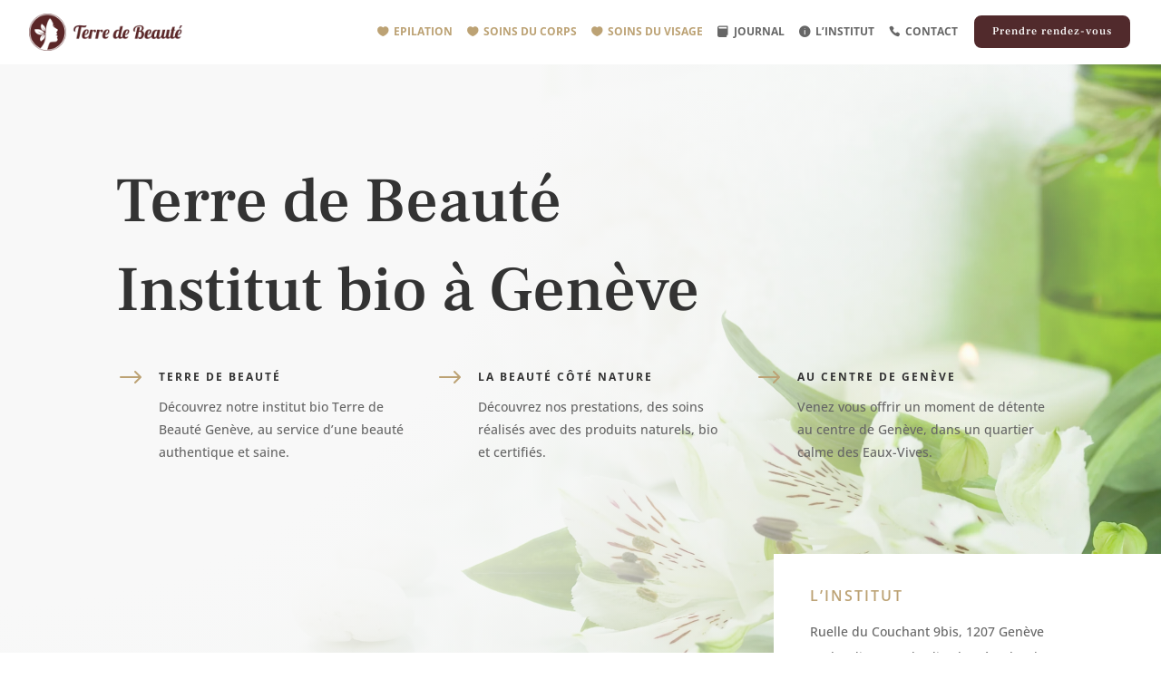

--- FILE ---
content_type: text/css
request_url: https://terredebeautegeneve.ch/wp-content/et-cache/36/et-core-unified-36.min.css?ver=1738922986
body_size: 1330
content:
.single-post p a{color:#bca274}.single-post .wp-block-button a{color:#ffffff}.wp-block-separator{border:0.02rem solid #cdcdcd;margin:3rem 0rem 3.3rem 0rem}body #page-container .et_pb_section .et_pb_code_inner .et_pb_button_1{color:#bca274!important;border-radius:0px;letter-spacing:3px;font-size:11px;font-weight:700!important;text-transform:uppercase!important;background-color:RGBA(0,0,0,0);padding-top:8px!important;padding-right:30px!important;padding-bottom:8px!important;padding-left:30px!important}body #page-container .et_pb_section .et_pb_code_inner .et_pb_button_1:after{font-size:1.6em}body #page-container .et_pb_section .et_pb_code_inner .et_pb_button_1:hover{color:#FFFFFF!important;border-color:RGBA(0,0,0,0)!important;background-image:initial;background-color:#BCA274}#agenda_container{max-width:1030px;max-height:90vh;margin:5vh auto!important}.prestation a,.prestation a:before{color:#bca274!important}#top-menu li>a:before{font-family:'ETMODULES';text-align:center;margin-right:6px;margin-left:-6px;color:rgba(0,0,0,0.6);font-size:1em;transition:all .3s ease}#top-menu li.current-menu-item>a:before{color:#ffd07e!important}.custom-menu-epilation>a:before,.custom-menu-corps>a:before,.custom-menu-visage>a:before{content:'\e089'}.custom-menu-accueil>a:before{content:'\e074'}.custom-menu-journal>a:before{content:'\e086'}.custom-menu-institut>a:before{content:'\e060'}.custom-menu-contact>a:before{content:'\e090'}.et_pb_social_media_follow_network_0_tb_footer a.icon{background-color:#512a2c!important}.custom-blog article{min-height:360px}.grecaptcha-badge{display:none!important;visibility:hidden}.vertical-menu ul.nav{display:flex;flex-direction:column}span.mobile_menu_bar.mobile_menu_bar_toggle{padding:20px}div#et-top-navigation{padding:0px!important}.et_header_style_left #et-top-navigation nav>ul>li>a{padding:33px 0px}#top-menu li.bouton.menu-item a{font-family:'Frank Ruhl Libre',Georgia,"Times New Roman",serif!important;font-weight:700!important;background-color:#512a2c;color:#ffffff;text-transform:none;font-size:.8rem;padding:12px 20px;border-radius:5px;letter-spacing:.1rem}.mobile_menu_bar:before,.mobile_menu_bar:after,#top-menu li.current-menu-ancestor>a,#top-menu li.current-menu-item>a{color:#512a2c}.et_mobile_menu{border-top:3px solid #512a2c}@media (min-width:981px){.et_header_style_left .et-fixed-header #et-top-navigation nav>ul>li>a{padding:20px 0px}.et_header_style_left .et-fixed-header #et-top-navigation nav>ul>li.bouton>a{padding:10px 10px}.button-hide{display:none!important}}@media (max-width:980px){.pricing>div{align-items:center;justify-content:start;display:flex;margin-bottom:10px!important;flex-direction:column}.pricing{flex-direction:column}footer .et_pb_menu .et_pb_menu__menu{display:block}.et_pb_menu--style-left_aligned .et_pb_menu__wrap{justify-content:flex-start}footer .et_mobile_nav_menu{display:none!important}}#main-menu{position:relative;z-index:1000}#vertical_menu .et_pb_menu__menu>nav>ul{display:block!important}#vertical_menu .et_pb_menu__menu>nav>ul>li>a{text-align:center;width:100%;margin-bottom:30px}.et_mobile_nav_menu{display:none!important}.et_pb_menu__menu{display:block!important}body:not(.et-tb) #menu_fullscreen{z-index:999;visibility:hidden;opacity:0;-webkit-transform:translateY(-150vh);-ms-transform:translateY(-150vh);transform:translateY(-150vh);-webkit-transition:all .5s;-o-transition:all .5s;transition:all .5s}body:not(.et-tb) #menu_fullscreen.visible_menu{visibility:visible;opacity:1;-webkit-transform:translateY(0);-ms-transform:translateY(0);transform:translateY(0);-webkit-transition:all .5s;-o-transition:all .5s;transition:all .5s}.no_overflow{overflow:hidden}a#btn_show_menu{font-size:0px;border:0px;background-color:transparent}body #page-container #btn_show_menu:after{opacity:1;margin:0px;font-size:2rem!important;display:block;height:auto;position:relative;line-height:initial!important}#main-menu .et_pb_button_module_wrapper{display:flex!important;align-items:center}#content-mobile-menu{min-height:calc(100vh - 69px);padding:3rem 0rem;display:flex;justify-content:center;align-items:center}#btn_show_menu{display:none}@media only screen and (max-width:1150px){#top-menu{display:none}#btn_show_menu{display:block}}#btn_show_menu:after{color:#512a2c!important}.et_pb_menu--without-logo .et_pb_menu__menu>nav>ul>li{margin-top:0px}#top-menu li a{display:flex;justify-content:center;align-items:center;padding:13px 0px}

--- FILE ---
content_type: text/css
request_url: https://terredebeautegeneve.ch/wp-content/et-cache/36/et-core-unified-tb-29401-tb-29027-deferred-36.min.css?ver=1738922986
body_size: 3677
content:
.et_pb_section_0_tb_header.et_pb_section{padding-top:0px;padding-bottom:0px;background-color:gcid-42f8bab5-be63-4028-a8e2-3a861822db6b!important}.et_pb_row_0_tb_header.et_pb_row{padding-top:15px!important;padding-bottom:15px!important;margin-top:0px!important;margin-bottom:0px!important;padding-top:15px;padding-bottom:15px}.et_pb_row_0_tb_header,body #page-container .et-db #et-boc .et-l .et_pb_row_0_tb_header.et_pb_row,body.et_pb_pagebuilder_layout.single #page-container #et-boc .et-l .et_pb_row_0_tb_header.et_pb_row,body.et_pb_pagebuilder_layout.single.et_full_width_page #page-container #et-boc .et-l .et_pb_row_0_tb_header.et_pb_row{width:95%;max-width:100%}.et_pb_row_0_tb_header{display:flex;align-items:center}.et_pb_column_0_tb_header{margin-bottom:0px;width:auto!important}.et_pb_image_0_tb_header{width:100%;max-width:210px;text-align:left;margin-left:0}.et_pb_column_1_tb_header{display:flex;justify-content:flex-end;width:100%!important}.et_pb_menu_0_tb_header.et_pb_menu{background-color:#ffffff;margin-bottom:0px!important}.et_pb_menu_0_tb_header{margin-right:1rem!important}.et_pb_menu_0_tb_header.et_pb_menu .nav li ul,.et_pb_menu_0_tb_header.et_pb_menu .et_mobile_menu,.et_pb_menu_0_tb_header.et_pb_menu .et_mobile_menu ul{background-color:#ffffff!important}.et_pb_menu_0_tb_header .et_pb_menu_inner_container>.et_pb_menu__logo-wrap,.et_pb_menu_0_tb_header .et_pb_menu__logo-slot,.et_pb_menu_1_tb_header .et_pb_menu_inner_container>.et_pb_menu__logo-wrap,.et_pb_menu_1_tb_header .et_pb_menu__logo-slot{width:auto;max-width:100%}.et_pb_menu_0_tb_header .et_pb_menu_inner_container>.et_pb_menu__logo-wrap .et_pb_menu__logo img,.et_pb_menu_0_tb_header .et_pb_menu__logo-slot .et_pb_menu__logo-wrap img,.et_pb_menu_1_tb_header .et_pb_menu_inner_container>.et_pb_menu__logo-wrap .et_pb_menu__logo img,.et_pb_menu_1_tb_header .et_pb_menu__logo-slot .et_pb_menu__logo-wrap img{height:auto;max-height:none}.et_pb_menu_0_tb_header .mobile_nav .mobile_menu_bar:before,.et_pb_menu_0_tb_header .et_pb_menu__icon.et_pb_menu__search-button,.et_pb_menu_0_tb_header .et_pb_menu__icon.et_pb_menu__close-search-button,.et_pb_menu_0_tb_header .et_pb_menu__icon.et_pb_menu__cart-button,.et_pb_menu_1_tb_header .mobile_nav .mobile_menu_bar:before,.et_pb_menu_1_tb_header .et_pb_menu__icon.et_pb_menu__search-button,.et_pb_menu_1_tb_header .et_pb_menu__icon.et_pb_menu__close-search-button,.et_pb_menu_1_tb_header .et_pb_menu__icon.et_pb_menu__cart-button{color:#7EBEC5}.et_pb_button_0_tb_header_wrapper .et_pb_button_0_tb_header,.et_pb_button_0_tb_header_wrapper .et_pb_button_0_tb_header:hover{padding-top:8px!important;padding-right:20px!important;padding-bottom:8px!important;padding-left:20px!important}.et_pb_button_0_tb_header_wrapper{margin-bottom:0px!important}body #page-container .et_pb_section .et_pb_button_0_tb_header{color:#FFFFFF!important;border-radius:10px;letter-spacing:1px;font-size:12px;font-family:'Frank Ruhl Libre',Georgia,"Times New Roman",serif!important;background-color:#512a2c}body #page-container .et_pb_section .et_pb_button_0_tb_header:after{font-size:1.6em}body.et_button_custom_icon #page-container .et_pb_button_0_tb_header:after{font-size:12px}.et_pb_button_0_tb_header,.et_pb_button_0_tb_header:after,.et_pb_button_1_tb_header,.et_pb_button_1_tb_header:after{transition:all 300ms ease 0ms}body #page-container .et_pb_section .et_pb_button_1_tb_header{color:#FFFFFF!important}body #page-container .et_pb_section .et_pb_button_1_tb_header:hover:after{margin-left:.3em;left:auto;margin-left:.3em;opacity:1}body #page-container .et_pb_section .et_pb_button_1_tb_header:after{color:#FFFFFF;line-height:inherit;font-size:inherit!important;margin-left:-1em;left:auto;font-family:ETmodules!important;font-weight:400!important}.et_pb_section_1_tb_header{min-height:100vh;overflow-y:auto;width:100%;z-index:999;position:fixed!important;top:0px;bottom:auto;left:0px;right:auto}body.logged-in.admin-bar .et_pb_section_1_tb_header{top:calc(0px + 32px)}.et_pb_section_1_tb_header.et_pb_section{background-color:#fff3e0!important}.et_pb_menu_1_tb_header.et_pb_menu ul li a{font-weight:700;text-transform:uppercase;font-size:19px;color:gcid-1c569de3-f1d7-45c8-b1b0-2d217e31156b!important}.et_pb_menu_1_tb_header.et_pb_menu ul li.current-menu-item a{color:#000000!important}.et_pb_menu_1_tb_header.et_pb_menu .nav li ul,.et_pb_menu_1_tb_header.et_pb_menu .et_mobile_menu,.et_pb_menu_1_tb_header.et_pb_menu .et_mobile_menu ul{background-color:RGBA(255,255,255,0)!important}@media only screen and (max-width:980px){.et_pb_image_0_tb_header .et_pb_image_wrap img{width:auto}.et_pb_button_0_tb_header_wrapper{margin-right:1rem!important}body #page-container .et_pb_section .et_pb_button_0_tb_header:after{display:inline-block;opacity:0}body #page-container .et_pb_section .et_pb_button_0_tb_header:hover:after{opacity:1}body #page-container .et_pb_section .et_pb_button_1_tb_header:after{line-height:inherit;font-size:inherit!important;margin-left:-1em;left:auto;display:inline-block;opacity:0;content:attr(data-icon);font-family:ETmodules!important;font-weight:400!important}body #page-container .et_pb_section .et_pb_button_1_tb_header:before{display:none}body #page-container .et_pb_section .et_pb_button_1_tb_header:hover:after{margin-left:.3em;left:auto;margin-left:.3em;opacity:1}}@media only screen and (max-width:767px){.et_pb_image_0_tb_header .et_pb_image_wrap img{width:auto}.et_pb_button_0_tb_header_wrapper{margin-right:1rem!important}body #page-container .et_pb_section .et_pb_button_0_tb_header:after{display:inline-block;opacity:0}body #page-container .et_pb_section .et_pb_button_0_tb_header:hover:after{opacity:1}body #page-container .et_pb_section .et_pb_button_1_tb_header:after{line-height:inherit;font-size:inherit!important;margin-left:-1em;left:auto;display:inline-block;opacity:0;content:attr(data-icon);font-family:ETmodules!important;font-weight:400!important}body #page-container .et_pb_section .et_pb_button_1_tb_header:before{display:none}body #page-container .et_pb_section .et_pb_button_1_tb_header:hover:after{margin-left:.3em;left:auto;margin-left:.3em;opacity:1}}.et_pb_section_0_tb_footer.et_pb_section{background-color:#fff3e0!important}.et_pb_image_0_tb_footer{text-align:left;margin-left:0}ul.et_pb_social_media_follow_0_tb_footer{float:left;margin-right:1rem}.et_pb_blurb_0_tb_footer.et_pb_blurb .et_pb_module_header,.et_pb_blurb_0_tb_footer.et_pb_blurb .et_pb_module_header a,.et_pb_blurb_1_tb_footer.et_pb_blurb .et_pb_module_header,.et_pb_blurb_1_tb_footer.et_pb_blurb .et_pb_module_header a{font-weight:700;text-transform:uppercase;font-size:12px;letter-spacing:2px;line-height:1.8em}.et_pb_blurb_0_tb_footer.et_pb_blurb p,.et_pb_blurb_1_tb_footer.et_pb_blurb p{line-height:1.8em}.et_pb_blurb_0_tb_footer.et_pb_blurb,.et_pb_blurb_1_tb_footer.et_pb_blurb{line-height:1.8em;margin-top:23px!important;margin-bottom:14px!important}.et_pb_blurb_0_tb_footer .et-pb-icon,.et_pb_menu_0_tb_footer .mobile_nav .mobile_menu_bar:before,.et_pb_menu_0_tb_footer .et_pb_menu__icon.et_pb_menu__search-button,.et_pb_menu_0_tb_footer .et_pb_menu__icon.et_pb_menu__close-search-button,.et_pb_menu_0_tb_footer .et_pb_menu__icon.et_pb_menu__cart-button,.et_pb_blurb_1_tb_footer .et-pb-icon,.et_pb_menu_1_tb_footer .mobile_nav .mobile_menu_bar:before,.et_pb_menu_1_tb_footer .et_pb_menu__icon.et_pb_menu__search-button,.et_pb_menu_1_tb_footer .et_pb_menu__icon.et_pb_menu__close-search-button,.et_pb_menu_1_tb_footer .et_pb_menu__icon.et_pb_menu__cart-button{color:#7EBEC5}.et_pb_menu_0_tb_footer.et_pb_menu ul li a,.et_pb_menu_1_tb_footer.et_pb_menu ul li a{font-weight:600;font-size:13px;line-height:1.3em}.et_pb_menu_0_tb_footer.et_pb_menu .nav li ul,.et_pb_menu_0_tb_footer.et_pb_menu .et_mobile_menu,.et_pb_menu_0_tb_footer.et_pb_menu .et_mobile_menu ul,.et_pb_menu_1_tb_footer.et_pb_menu .nav li ul,.et_pb_menu_1_tb_footer.et_pb_menu .et_mobile_menu,.et_pb_menu_1_tb_footer.et_pb_menu .et_mobile_menu ul{background-color:#ffffff!important}.et_pb_menu_0_tb_footer .et_pb_menu_inner_container>.et_pb_menu__logo-wrap,.et_pb_menu_0_tb_footer .et_pb_menu__logo-slot,.et_pb_menu_1_tb_footer .et_pb_menu_inner_container>.et_pb_menu__logo-wrap,.et_pb_menu_1_tb_footer .et_pb_menu__logo-slot{width:auto;max-width:100%}.et_pb_menu_0_tb_footer .et_pb_menu_inner_container>.et_pb_menu__logo-wrap .et_pb_menu__logo img,.et_pb_menu_0_tb_footer .et_pb_menu__logo-slot .et_pb_menu__logo-wrap img,.et_pb_menu_1_tb_footer .et_pb_menu_inner_container>.et_pb_menu__logo-wrap .et_pb_menu__logo img,.et_pb_menu_1_tb_footer .et_pb_menu__logo-slot .et_pb_menu__logo-wrap img{height:auto;max-height:none}.et_pb_social_media_follow_network_0_tb_footer a.icon{background-color:#3b5998!important}@media only screen and (max-width:980px){.et_pb_image_0_tb_footer .et_pb_image_wrap img{width:auto}}@media only screen and (max-width:767px){.et_pb_image_0_tb_footer .et_pb_image_wrap img{width:auto}}div.et_pb_section.et_pb_section_0{background-position:right 0px bottom 0px;background-image:radial-gradient(circle at top left,#f8f8f8 40%,rgba(255,255,255,0) 100%),url(https://terredebeautegeneve.ch/wp-content/uploads/2022/02/terre-de-beaute-geneve-scaled.jpg)!important}.et_pb_section_0.et_pb_section{padding-top:6vw;padding-bottom:0px;margin-top:0px;margin-right:0px;margin-left:0px}.et_pb_text_0 h1{font-family:'Frank Ruhl Libre',Georgia,"Times New Roman",serif;font-size:70px;line-height:1.4em}.et_pb_text_0,.et_pb_text_2{max-width:700px}.et_pb_row_1.et_pb_row{padding-top:0px!important;padding-right:0px!important;padding-bottom:0px!important;padding-left:0px!important;margin-right:auto!important;margin-bottom:100px!important;margin-left:auto!important;padding-top:0;padding-right:0px;padding-bottom:0;padding-left:0px}.et_pb_blurb_0.et_pb_blurb .et_pb_module_header,.et_pb_blurb_0.et_pb_blurb .et_pb_module_header a,.et_pb_blurb_1.et_pb_blurb .et_pb_module_header,.et_pb_blurb_1.et_pb_blurb .et_pb_module_header a,.et_pb_blurb_2.et_pb_blurb .et_pb_module_header,.et_pb_blurb_2.et_pb_blurb .et_pb_module_header a,.et_pb_text_1 h4{font-weight:700;text-transform:uppercase;font-size:12px;letter-spacing:2px;line-height:1.8em}.et_pb_blurb_0.et_pb_blurb p,.et_pb_blurb_1.et_pb_blurb p,.et_pb_blurb_2.et_pb_blurb p,.et_pb_blurb_3.et_pb_blurb p,.et_pb_blurb_4.et_pb_blurb p,.et_pb_blurb_5.et_pb_blurb p{line-height:1.8em}.et_pb_blurb_0.et_pb_blurb,.et_pb_blurb_1.et_pb_blurb,.et_pb_blurb_2.et_pb_blurb{line-height:1.8em;margin-left:0px!important}.et_pb_blurb_0 .et_pb_main_blurb_image .et_pb_only_image_mode_wrap,.et_pb_blurb_0 .et_pb_main_blurb_image .et-pb-icon,.et_pb_blurb_1 .et_pb_main_blurb_image .et_pb_only_image_mode_wrap,.et_pb_blurb_1 .et_pb_main_blurb_image .et-pb-icon,.et_pb_blurb_2 .et_pb_main_blurb_image .et_pb_only_image_mode_wrap,.et_pb_blurb_2 .et_pb_main_blurb_image .et-pb-icon{margin-top:-4px!important}.et_pb_blurb_0,.et_pb_blurb_1,.et_pb_blurb_2{transition:margin 300ms ease 0ms}.et_pb_blurb_0 .et-pb-icon,.et_pb_blurb_1 .et-pb-icon,.et_pb_blurb_2 .et-pb-icon{color:#bca274;font-family:ETmodules!important;font-weight:400!important}.et_pb_column_5{display:flex}.et_pb_button_0_wrapper .et_pb_button_0,.et_pb_button_0_wrapper .et_pb_button_0:hover{padding-top:16px!important;padding-right:60px!important;padding-bottom:16px!important;padding-left:80px!important}.et_pb_button_0_wrapper{margin-top:auto!important;margin-left:auto!important}body #page-container .et_pb_section .et_pb_button_0{color:#FFFFFF!important;border-color:rgba(0,0,0,0);border-radius:0px;letter-spacing:4px;font-size:18px;font-family:'Frank Ruhl Libre',Georgia,"Times New Roman",serif!important;font-weight:700!important;background-color:#512a2c}body #page-container .et_pb_section .et_pb_button_0:after{display:none}body #page-container .et_pb_section .et_pb_button_0:before{content:attr(data-icon);font-family:FontAwesome!important;font-weight:400!important;line-height:inherit;font-size:inherit!important;opacity:1;margin-left:-1.3em;right:auto;display:inline-block;font-family:FontAwesome!important;font-weight:400!important}body #page-container .et_pb_section .et_pb_button_0:hover:before{margin-left:.3em;right:auto;margin-left:-1.3em}.et_pb_button_0:before{margin-left:-1.8em!important}.et_pb_button_0,.et_pb_button_0:after,.et_pb_button_1,.et_pb_button_1:after{transition:all 300ms ease 0ms}.et_pb_text_1{line-height:2em;line-height:2em}.et_pb_text_1.et_pb_text a,.et_pb_text_3.et_pb_text a{color:#bca274!important}.et_pb_text_1 a{font-weight:600;font-size:16px;line-height:2em}.et_pb_section_1{border-color:#ffd07e rgba(0,0,0,0) #ffd07e #ffd07e;border-right-width:3vw;border-left-width:3vw}.et_pb_section_1.et_pb_section{margin-right:5%;margin-bottom:2%;margin-left:5%}.et_pb_image_0 .et_pb_image_wrap img,.et_pb_image_1 .et_pb_image_wrap img,.et_pb_image_2 .et_pb_image_wrap img{max-height:105px;width:auto}.et_pb_image_0{width:100%;max-width:90px;text-align:left;margin-left:0}.et_pb_image_0 .et_pb_image_wrap,.et_pb_image_1 .et_pb_image_wrap,.et_pb_image_2 .et_pb_image_wrap{display:block}.et_pb_blurb_3.et_pb_blurb .et_pb_module_header,.et_pb_blurb_3.et_pb_blurb .et_pb_module_header a,.et_pb_blurb_4.et_pb_blurb .et_pb_module_header,.et_pb_blurb_4.et_pb_blurb .et_pb_module_header a,.et_pb_blurb_5.et_pb_blurb .et_pb_module_header,.et_pb_blurb_5.et_pb_blurb .et_pb_module_header a{font-weight:700;text-transform:uppercase;font-size:12px;letter-spacing:2px;line-height:1.8em;text-align:center}.et_pb_blurb_3.et_pb_blurb,.et_pb_blurb_4.et_pb_blurb,.et_pb_blurb_5.et_pb_blurb{line-height:1.8em;margin-bottom:12px!important}.et_pb_blurb_3 .et-pb-icon,.et_pb_blurb_4 .et-pb-icon,.et_pb_blurb_5 .et-pb-icon{color:#7EBEC5}.et_pb_image_1{width:100%;max-width:104px;text-align:left;margin-left:0}.et_pb_image_2{width:100%;max-width:109px;text-align:left;margin-left:0}.et_pb_section_2.et_pb_section{padding-right:10%;padding-left:10%}.et_pb_row_4{border-width:8px;border-color:rgba(115,39,39,0.06)}.et_pb_row_4.et_pb_row{padding-top:10px!important;padding-right:30px!important;padding-bottom:30px!important;padding-left:30px!important;padding-top:10px;padding-right:30px;padding-bottom:30px;padding-left:30px}.et_pb_row_4,body #page-container .et-db #et-boc .et-l .et_pb_row_4.et_pb_row,body.et_pb_pagebuilder_layout.single #page-container #et-boc .et-l .et_pb_row_4.et_pb_row,body.et_pb_pagebuilder_layout.single.et_full_width_page #page-container #et-boc .et-l .et_pb_row_4.et_pb_row,.et_pb_row_5,body #page-container .et-db #et-boc .et-l .et_pb_row_5.et_pb_row,body.et_pb_pagebuilder_layout.single #page-container #et-boc .et-l .et_pb_row_5.et_pb_row,body.et_pb_pagebuilder_layout.single.et_full_width_page #page-container #et-boc .et-l .et_pb_row_5.et_pb_row{width:100%;max-width:100%}.et_pb_slide_0.et_pb_slide .et_pb_slide_overlay_container,.et_pb_slide_1.et_pb_slide .et_pb_slide_overlay_container,.et_pb_slide_2.et_pb_slide .et_pb_slide_overlay_container{background-color:rgba(0,0,0,0.4)}.et_pb_slide_0,.et_pb_slide_1,.et_pb_slide_2{background-color:#7EBEC5}.et_pb_slider_0.et_pb_slider .et_pb_slide_description .et_pb_slide_title{font-family:'Frank Ruhl Libre',Georgia,"Times New Roman",serif;font-weight:500;text-transform:uppercase;font-size:26px!important;letter-spacing:3px;line-height:1.8em}.et_pb_slider_0.et_pb_slider{line-height:1.8em;border-width:24px;border-color:#ffffff;overflow-x:hidden;overflow-y:hidden}.et_pb_slider_0.et_pb_slider .et_pb_slide_content{font-weight:500;line-height:1.8em}.et_pb_slider_0 .et_pb_slide_description,.et_pb_slider_fullwidth_off.et_pb_slider_0 .et_pb_slide_description{padding-top:20%;padding-bottom:20%}body #page-container .et_pb_section .et_pb_slider_0.et_pb_slider .et_pb_more_button.et_pb_button{color:#ffd07e!important;border-width:0px!important;letter-spacing:2px;font-size:12px;font-weight:700!important;text-transform:uppercase!important;background-color:rgba(0,0,0,0)}body #page-container .et_pb_section .et_pb_slider_0.et_pb_slider .et_pb_more_button.et_pb_button:hover{letter-spacing:2px!important}body #page-container .et_pb_section .et_pb_slider_0.et_pb_slider .et_pb_more_button.et_pb_button:after{font-size:1.6em}body.et_button_custom_icon #page-container .et_pb_slider_0.et_pb_slider .et_pb_more_button.et_pb_button:after{font-size:12px}.et_pb_slider_0.et_pb_slider .et_pb_more_button.et_pb_button{transition:letter-spacing 300ms ease 0ms}.et_pb_section_3.et_pb_section{padding-top:0px;padding-bottom:0px}.et_pb_row_5{background-color:#f7f7f7}.et_pb_row_5.et_pb_row{padding-top:0px!important;padding-bottom:0px!important;padding-top:0px;padding-bottom:0px}.et_pb_divider_0{height:300px}.et_pb_text_2 h2{font-family:'Frank Ruhl Libre',Georgia,"Times New Roman",serif;font-size:48px;line-height:1.4em}.et_pb_divider_1{max-width:100px}.et_pb_divider_1:before{border-top-color:#979797;border-top-width:2px}.et_pb_text_3{line-height:1.8em;font-size:16px;line-height:1.8em;max-width:700px}.et_pb_button_1_wrapper .et_pb_button_1,.et_pb_button_1_wrapper .et_pb_button_1:hover{padding-top:16px!important;padding-right:60px!important;padding-bottom:16px!important;padding-left:60px!important}body #page-container .et_pb_section .et_pb_button_1{border-color:rgba(0,0,0,0);border-radius:0px;letter-spacing:4px;font-size:18px;font-family:'Frank Ruhl Libre',Georgia,"Times New Roman",serif!important;font-weight:700!important;background-color:#512a2c}body #page-container .et_pb_section .et_pb_button_1:hover:after{margin-left:.3em;left:auto;margin-left:.3em}body #page-container .et_pb_section .et_pb_button_1:after{line-height:inherit;font-size:inherit!important;opacity:1;margin-left:.3em;left:auto;font-family:ETmodules!important;font-weight:400!important}.et_pb_button_1{box-shadow:-10px 0px 0px 0px #ffd07e}.et_pb_row_6,body #page-container .et-db #et-boc .et-l .et_pb_row_6.et_pb_row,body.et_pb_pagebuilder_layout.single #page-container #et-boc .et-l .et_pb_row_6.et_pb_row,body.et_pb_pagebuilder_layout.single.et_full_width_page #page-container #et-boc .et-l .et_pb_row_6.et_pb_row{max-width:100%}.dgbc_blog_carousel_0 .dgbc_post_item .content-wrapper h1.dg_bc_title,.dgbc_blog_carousel_0 .dgbc_post_item .content-wrapper h2.dg_bc_title,.dgbc_blog_carousel_0 .dgbc_post_item .content-wrapper h3.dg_bc_title,.dgbc_blog_carousel_0 .dgbc_post_item .content-wrapper h4.dg_bc_title,.dgbc_blog_carousel_0 .dgbc_post_item .content-wrapper h5.dg_bc_title,.dgbc_blog_carousel_0 .dgbc_post_item .content-wrapper h6.dg_bc_title,.dgbc_blog_carousel_0 .dgbc_post_item .content-wrapper h1.dg_bc_title a,.dgbc_blog_carousel_0 .dgbc_post_item .content-wrapper h2.dg_bc_title a,.dgbc_blog_carousel_0 .dgbc_post_item .content-wrapper h3.dg_bc_title a,.dgbc_blog_carousel_0 .dgbc_post_item .content-wrapper h4.dg_bc_title a,.dgbc_blog_carousel_0 .dgbc_post_item .content-wrapper h5.dg_bc_title a,.dgbc_blog_carousel_0 .dgbc_post_item .content-wrapper h6.dg_bc_title a{font-family:'Frank Ruhl Libre',Georgia,"Times New Roman",serif!important;font-size:23px!important}.dgbc_blog_carousel_0 .dgbc_post_item .content-wrapper .post-meta,.dgbc_blog_carousel_0 .dgbc_post_item .content-wrapper .post-meta a{font-family:'Open Sans',Helvetica,Arial,Lucida,sans-serif!important;font-weight:600!important;text-transform:uppercase!important;font-size:10px!important;color:#898989!important}.dgbc_blog_carousel_0 .dgbc_post_item .content-wrapper .post-content{color:#000000!important}.dgbc_blog_carousel_0 .dgbc_post_inner_wrapper{box-shadow:0px 0px 18px 0px rgba(0,0,0,0.07)!important}.dgbc_blog_carousel_0 .dgbc_carousel_wrapper .dgbc_post_inner_wrapper,.dgbc_blog_carousel_0 .dgbc_carousel_wrapper .dgbc_post_inner_wrapper *,.dgbc_blog_carousel_0 .dgbc_carousel_wrapper .dgbc_post_inner_wrapper .dg-post-thumb>a:before,.dgbc_blog_carousel_0 .dgbc_carousel_wrapper .dgbc_post_inner_wrapper .dg-post-thumb>a:after{transition:all 300ms ease 0ms!important}.dgbc_blog_carousel_0 .dgbc_carousel_wrapper.has_overlay .dgbc_post_item .dg-post-thumb>a:before{background-color:#e2e2e2!important}.dgbc_blog_carousel_0 .dgbc_carousel_wrapper.has_overlay .dgbc_post_item .dg-post-thumb>a:after{color:rgba(255,255,255,0)!important}.dgbc_blog_carousel_0 .dgbc_post_item .content-wrapper .post-meta.meta-position-bottom{border-color:transparent!important}.dgbc_blog_carousel_0 .dgbc_post_item .dg-post-thumb span.author,.dgbc_blog_carousel_0 .dgbc_post_item .dg-post-thumb span.published,.dgbc_blog_carousel_0 .dgbc_carousel_wrapper .swiper-button-next,.dgbc_blog_carousel_0 .dgbc_carousel_wrapper .swiper-button-prev{background-color:#ffffff!important}.dgbc_blog_carousel_0 .dgbc_post_item .dg-post-thumb span.published span.month:after,.dgbc_blog_carousel_0 .dgbc_post_item .dg-post-thumb span.published span.day:after{background-color:#333333!important}.dgbc_blog_carousel_0 .dgbc_post_item .content-wrapper{padding-top:7%!important;padding-right:7%!important;padding-bottom:7%!important;padding-left:7%!important}.dgbc_blog_carousel_0.dgbc_blog_carousel .dgbc_carousel_wrapper .swiper-wrapper .dgbc_post_item,.dgbc_blog_carousel_0.dgbc_blog_carousel .dgbc_carousel_wrapper .swiper-wrapper .dgbc_post_inner_wrapper{height:100%}.dgbc_blog_carousel_0.dgbc_blog_carousel .dgbc_carousel_wrapper .swiper-wrapper .dgbc_post_item .content-wrapper{flex-grow:1}.dgbc_blog_carousel_0 .dgbc_post_item .dg_read_more_wrapper .read-more{background-color:rgba(255,255,255,0)!important}.dgbc_blog_carousel_0 .dgbc_post_item .dg_read_more_wrapper{text-align:left}.dgbc_blog_carousel_0 .dgbc_carousel_wrapper .swiper-button-next,.dgbc_blog_carousel_0 .dgbc_carousel_wrapper .swiper-button-prev{font-size:53px;width:53px;height:53px}.dgbc_blog_carousel_0 .dgbc_carousel_wrapper .swiper-button-next:after,.dgbc_blog_carousel_0 .dgbc_carousel_wrapper .swiper-button-prev:after{color:#512a2c!important}.dgbc_blog_carousel_0 .dgbc_carousel_wrapper .swiper-buttton-container{justify-content:flex-start}.dgbc_blog_carousel_0 .dgbc_carousel_wrapper .swiper-button-prev{margin-right:10px}.dgbc_blog_carousel_0 .dgbc_carousel_wrapper .swiper-pagination{text-align:center!important}.dgbc_blog_carousel_0 .dgbc_carousel_wrapper .swiper-pagination .swiper-pagination-bullet{width:8px!important;height:8px!important;background:#e2e2e2!important}.dgbc_blog_carousel_0 .dgbc_carousel_wrapper .swiper-pagination .swiper-pagination-bullet-active.swiper-pagination-bullet{background:#ffd07e!important}.dgbc_blog_carousel_0.dgbc_blog_carousel .dgbc_post_item .dg-post-thumb img,.dgbc_blog_carousel_0.dgbc_blog_carousel .dgbc_post_inner_wrapper{border-style:solid}.dgbc_blog_carousel_0 .dgbc_post_item .dg_read_more_wrapper a{border-style:solid;bor}.et_pb_row_7,body #page-container .et-db #et-boc .et-l .et_pb_row_7.et_pb_row,body.et_pb_pagebuilder_layout.single #page-container #et-boc .et-l .et_pb_row_7.et_pb_row,body.et_pb_pagebuilder_layout.single.et_full_width_page #page-container #et-boc .et-l .et_pb_row_7.et_pb_row{max-width:1280px}.et_pb_image_3,.et_pb_image_4,.et_pb_image_5{text-align:left;margin-left:0}.et_pb_column_6{background-color:#ffffff;padding-top:30px;padding-right:40px;padding-bottom:30px;padding-left:40px}.et_pb_slider .et_pb_slide_0.et_pb_slide .et_pb_slide_description .et_pb_slide_title,.et_pb_slider .et_pb_slide_1.et_pb_slide .et_pb_slide_description .et_pb_slide_title,.et_pb_slider .et_pb_slide_2.et_pb_slide .et_pb_slide_description .et_pb_slide_title{font-weight:500!important}.et_pb_slider .et_pb_slide_0{background-image:url(https://terredebeautegeneve.ch/wp-content/uploads/2022/02/terre-de-beaute-cabine-soins.jpg);background-color:#7EBEC5}.et_pb_slider .et_pb_slide_1{background-image:url(https://terredebeautegeneve.ch/wp-content/uploads/2022/02/terre-de-beaute-geneve-salle-attente.jpg);background-color:#7EBEC5}.et_pb_slider .et_pb_slide_2{background-image:url(https://terredebeautegeneve.ch/wp-content/uploads/2022/02/terre-de-beaute-geneve-cabine-soins-2.jpg);background-color:#7EBEC5}.et_pb_column_11{background-image:url(https://terredebeautegeneve.ch/wp-content/uploads/2022/03/terre-de-beaute-institut-spa.jpg)}.et_pb_column_12{padding-top:6vw;padding-right:10vw;padding-bottom:12vw;padding-left:5vw}.et_pb_blurb_0.et_pb_blurb:hover,.et_pb_blurb_1.et_pb_blurb:hover,.et_pb_blurb_2.et_pb_blurb:hover{margin-left:15px!important}.et_pb_row_2.et_pb_row{padding-top:0px!important;padding-bottom:0px!important;margin-left:auto!important;margin-right:0px!important;padding-top:0px;padding-bottom:0px}.et_pb_image_0.et_pb_module,.et_pb_image_1.et_pb_module,.et_pb_image_2.et_pb_module{margin-left:auto!important;margin-right:auto!important}@media only screen and (min-width:981px){.et_pb_row_2,body #page-container .et-db #et-boc .et-l .et_pb_row_2.et_pb_row,body.et_pb_pagebuilder_layout.single #page-container #et-boc .et-l .et_pb_row_2.et_pb_row,body.et_pb_pagebuilder_layout.single.et_full_width_page #page-container #et-boc .et-l .et_pb_row_2.et_pb_row{width:100%;max-width:100%}}@media only screen and (max-width:980px){.et_pb_section_0.et_pb_section{margin-top:0%;margin-right:0%;margin-left:0%}.et_pb_text_0 h1{font-size:50px}.et_pb_row_2,body #page-container .et-db #et-boc .et-l .et_pb_row_2.et_pb_row,body.et_pb_pagebuilder_layout.single #page-container #et-boc .et-l .et_pb_row_2.et_pb_row,body.et_pb_pagebuilder_layout.single.et_full_width_page #page-container #et-boc .et-l .et_pb_row_2.et_pb_row{width:100%;max-width:100%}body #page-container .et_pb_section .et_pb_button_0:before{line-height:inherit;font-size:inherit!important;margin-left:-1.3em;right:auto;display:inline-block;opacity:1;content:attr(data-icon);font-family:FontAwesome!important;font-weight:400!important}body #page-container .et_pb_section .et_pb_button_0:after,body #page-container .et_pb_section .et_pb_button_1:before{display:none}body #page-container .et_pb_section .et_pb_button_0:hover:before{margin-left:.3em;right:auto;margin-left:-1.3em}.et_pb_section_1{border-right-width:3vw;border-left-width:3vw;border-right-color:rgba(0,0,0,0)}.et_pb_section_1.et_pb_section{margin-right:0%;margin-bottom:0%;margin-left:0%}.et_pb_image_0 .et_pb_image_wrap img,.et_pb_image_1 .et_pb_image_wrap img,.et_pb_image_2 .et_pb_image_wrap img,.et_pb_image_3 .et_pb_image_wrap img,.et_pb_image_4 .et_pb_image_wrap img,.et_pb_image_5 .et_pb_image_wrap img{width:auto}.et_pb_section_2.et_pb_section{padding-right:20px;padding-left:20px}.et_pb_row_4.et_pb_row{padding-top:0px!important;padding-right:20px!important;padding-bottom:20px!important;padding-left:20px!important;padding-top:0px!important;padding-right:20px!important;padding-bottom:20px!important;padding-left:20px!important}body #page-container .et_pb_section .et_pb_slider_0.et_pb_slider .et_pb_more_button.et_pb_button:after{display:inline-block;opacity:0}body #page-container .et_pb_section .et_pb_slider_0.et_pb_slider .et_pb_more_button.et_pb_button:hover:after{opacity:1}body #page-container .et_pb_section .et_pb_button_1:after{line-height:inherit;font-size:inherit!important;margin-left:.3em;left:auto;display:inline-block;opacity:1;content:attr(data-icon);font-family:ETmodules!important;font-weight:400!important}body #page-container .et_pb_section .et_pb_button_1:hover:after{margin-left:.3em;left:auto;margin-left:.3em}.et_pb_column_12{padding-right:10%;padding-left:10%}}@media only screen and (max-width:767px){.et_pb_text_0 h1{font-size:32px}body #page-container .et_pb_section .et_pb_button_0:before{line-height:inherit;font-size:inherit!important;margin-left:-1.3em;right:auto;display:inline-block;opacity:1;content:attr(data-icon);font-family:FontAwesome!important;font-weight:400!important}body #page-container .et_pb_section .et_pb_button_0:after,body #page-container .et_pb_section .et_pb_button_1:before{display:none}body #page-container .et_pb_section .et_pb_button_0:hover:before{margin-left:.3em;right:auto;margin-left:-1.3em}.et_pb_section_1{border-right-width:3vw;border-left-width:3vw;border-right-color:rgba(0,0,0,0)}.et_pb_image_0 .et_pb_image_wrap img,.et_pb_image_1 .et_pb_image_wrap img,.et_pb_image_2 .et_pb_image_wrap img,.et_pb_image_3 .et_pb_image_wrap img,.et_pb_image_4 .et_pb_image_wrap img,.et_pb_image_5 .et_pb_image_wrap img{width:auto}.et_pb_section_2.et_pb_section{padding-right:0px;padding-left:0px}.et_pb_slider_0.et_pb_slider .et_pb_slides .et_pb_slide_description .et_pb_slide_title{font-size:18px!important}body #page-container .et_pb_section .et_pb_slider_0.et_pb_slider .et_pb_more_button.et_pb_button:after{display:inline-block;opacity:0}body #page-container .et_pb_section .et_pb_slider_0.et_pb_slider .et_pb_more_button.et_pb_button:hover:after{opacity:1}.et_pb_text_2 h2{font-size:28px}body #page-container .et_pb_section .et_pb_button_1:after{line-height:inherit;font-size:inherit!important;margin-left:.3em;left:auto;display:inline-block;opacity:1;content:attr(data-icon);font-family:ETmodules!important;font-weight:400!important}body #page-container .et_pb_section .et_pb_button_1:hover:after{margin-left:.3em;left:auto;margin-left:.3em}.et_pb_column_12{padding-right:3vw;padding-left:3vw}}

--- FILE ---
content_type: image/svg+xml
request_url: https://terredebeautegeneve.ch/wp-content/uploads/2022/02/terre-de-beaute-prestation-soins-corps.svg
body_size: 2310
content:
<?xml version="1.0" encoding="UTF-8"?> <svg xmlns="http://www.w3.org/2000/svg" id="Layer_1" data-name="Layer 1" viewBox="0 0 250.01 252.21"><path d="M213.8,4.21,191.17,49.49,131.78,87.06a2.13,2.13,0,0,0-.73,2.84,8,8,0,0,0,10.15,3.27l21-9.3,25.66-5.52-2,9-4,8.79-2,4.23A7.64,7.64,0,0,0,183,110.2a2,2,0,0,0,2.61-.62L198,90.75l13-30.95,32.38-36.2a4,4,0,0,0-.81-6L219.56,2.64A4,4,0,0,0,213.8,4.21Z" style="fill:#fff3e0"></path><path d="M222.22,71.55,205.09,105.8l-59.38,37.58a2.11,2.11,0,0,0-.73,2.84,8,8,0,0,0,10.14,3.27l21-9.3,25.66-5.53-2,9-4,8.79-2,4.24a7.63,7.63,0,0,0,3,9.87,2,2,0,0,0,2.6-.63L212,147.06l13-30.94,22.27-24.89a3,3,0,0,0-.35-4.33L226.79,70.56A3,3,0,0,0,222.22,71.55Z" style="fill:#fff3e0"></path><path d="M183.92,112.46a3.91,3.91,0,0,1-2-.53,9.59,9.59,0,0,1-3.85-12.45l2-4.24L184,86.68,185.23,81l-22.42,4.82L142,95a10,10,0,0,1-12.68-4.09,4.1,4.1,0,0,1,1.38-5.54l58.92-37.28L212,3.32h0A6,6,0,0,1,220.64,1L243.72,15.9a6,6,0,0,1,1.21,9l-32.16,36L199.89,91.52a1.74,1.74,0,0,1-.18.33l-12.48,18.83A4,4,0,0,1,183.92,112.46Zm3.93-36.11a2,2,0,0,1,2,2.42l-2,9a1.79,1.79,0,0,1-.13.39l-4,8.79-2,4.27a5.6,5.6,0,0,0,2.25,7.29l12.3-18.68L209.22,59a1.71,1.71,0,0,1,.35-.56L242,22.27a2,2,0,0,0,.49-1.6,2,2,0,0,0-.89-1.41L218.47,4.32a2,2,0,0,0-1.61-.25,2,2,0,0,0-1.27,1L193,50.38a2.14,2.14,0,0,1-.72.8L132.85,88.75a.15.15,0,0,0-.07.14,6,6,0,0,0,7.6,2.46l21-9.31a1.94,1.94,0,0,1,.39-.12l25.67-5.53A2,2,0,0,1,187.85,76.35Zm3.32-26.86h0Z" style="fill:#512a2c"></path><path d="M197.85,168.78a3.86,3.86,0,0,1-2-.53A9.59,9.59,0,0,1,192,155.79l2-4.23L197.9,143l1.26-5.72-22.43,4.83-20.8,9.22a10,10,0,0,1-12.68-4.09,4.14,4.14,0,0,1,1.39-5.54l58.91-37.28,16.88-33.76A5,5,0,0,1,228.05,69l20.11,16.34a5,5,0,0,1,.58,7.21l-22,24.64-12.89,30.64a2.68,2.68,0,0,1-.18.33L201.16,167A4,4,0,0,1,197.85,168.78Zm3.92-36.12a2,2,0,0,1,2,2.43l-2,9a1.87,1.87,0,0,1-.13.4l-4,8.79-2,4.27a5.61,5.61,0,0,0,2.25,7.28l12.31-18.67,12.94-30.78a2.5,2.5,0,0,1,.35-.56L245.75,89.9a1,1,0,0,0,.26-.75,1,1,0,0,0-.37-.7L225.53,72.11a1,1,0,0,0-.84-.2,1,1,0,0,0-.68.53L206.88,106.7a2,2,0,0,1-.72.79l-59.38,37.58a.15.15,0,0,0-.08.14,6,6,0,0,0,7.61,2.45l21-9.3a1.63,1.63,0,0,1,.39-.13l25.66-5.52A2,2,0,0,1,201.77,132.66Zm3.32-26.86h0Z" style="fill:#512a2c"></path><path d="M197.85,168.78a3.86,3.86,0,0,1-2-.53A9.59,9.59,0,0,1,192,155.79l2-4.23L197.9,143l1.26-5.72-22.43,4.83-20.8,9.22a10,10,0,0,1-12.68-4.09,4.14,4.14,0,0,1,1.39-5.54l58.91-37.28,16.88-33.76A5,5,0,0,1,228.05,69l20.11,16.34a5,5,0,0,1,.58,7.21l-22,24.64-12.89,30.64a2.68,2.68,0,0,1-.18.33L201.16,167A4,4,0,0,1,197.85,168.78Zm3.92-36.12a2,2,0,0,1,2,2.43l-2,9a1.87,1.87,0,0,1-.13.4l-4,8.79-2,4.27a5.61,5.61,0,0,0,2.25,7.28l12.31-18.67,12.94-30.78a2.5,2.5,0,0,1,.35-.56L245.75,89.9a1,1,0,0,0,.26-.75,1,1,0,0,0-.37-.7L225.53,72.11a1,1,0,0,0-.84-.2,1,1,0,0,0-.68.53L206.88,106.7a2,2,0,0,1-.72.79l-59.38,37.58a.15.15,0,0,0-.08.14,6,6,0,0,0,7.61,2.45l21-9.3a1.63,1.63,0,0,1,.39-.13l25.66-5.52A2,2,0,0,1,201.77,132.66Zm3.32-26.86h0Z" style="fill:#512a2c"></path><path d="M197.85,168.78a3.86,3.86,0,0,1-2-.53A9.59,9.59,0,0,1,192,155.79l2-4.23L197.9,143l1.26-5.72-22.43,4.83-20.8,9.22a10,10,0,0,1-12.68-4.09,4.14,4.14,0,0,1,1.39-5.54l58.91-37.28,16.88-33.76A5,5,0,0,1,228.05,69l20.11,16.34a5,5,0,0,1,.58,7.21l-22,24.64-12.89,30.64a2.68,2.68,0,0,1-.18.33L201.16,167A4,4,0,0,1,197.85,168.78Zm3.92-36.12a2,2,0,0,1,2,2.43l-2,9a1.87,1.87,0,0,1-.13.4l-4,8.79-2,4.27a5.61,5.61,0,0,0,2.25,7.28l12.31-18.67,12.94-30.78a2.5,2.5,0,0,1,.35-.56L245.75,89.9a1,1,0,0,0,.26-.75,1,1,0,0,0-.37-.7L225.53,72.11a1,1,0,0,0-.84-.2,1,1,0,0,0-.68.53L206.88,106.7a2,2,0,0,1-.72.79l-59.38,37.58a.15.15,0,0,0-.08.14,6,6,0,0,0,7.61,2.45l21-9.3a1.63,1.63,0,0,1,.39-.13l25.66-5.52A2,2,0,0,1,201.77,132.66Zm3.32-26.86h0Z" style="fill:#512a2c"></path><path d="M61.73,185.7H166.32a24.86,24.86,0,0,1,24.86,24.86v22a0,0,0,0,1,0,0H36.88a0,0,0,0,1,0,0v-22A24.86,24.86,0,0,1,61.73,185.7Z" style="fill:#fff3e0"></path><path d="M191.18,234.58H36.88a2,2,0,0,1-2-2v-22A26.89,26.89,0,0,1,61.73,183.7H166.32a26.89,26.89,0,0,1,26.86,26.86v22A2,2,0,0,1,191.18,234.58Zm-152.3-4h150.3v-20a22.89,22.89,0,0,0-22.86-22.86H61.73a22.88,22.88,0,0,0-22.85,22.86Z" style="fill:#512a2c"></path><path d="M61.88,158.71H74.73a0,0,0,0,1,0,0v27a0,0,0,0,1,0,0H61.88A12.48,12.48,0,0,1,49.4,173.22v-2A12.48,12.48,0,0,1,61.88,158.71Z" style="fill:#fff3e0"></path><path d="M165.81,158.71h12.85a0,0,0,0,1,0,0v27a0,0,0,0,1,0,0H165.81a12.48,12.48,0,0,1-12.48-12.48v-2A12.48,12.48,0,0,1,165.81,158.71Z" transform="translate(331.99 344.42) rotate(180)" style="fill:#fff3e0"></path><path d="M74.73,187.7H61.88A14.5,14.5,0,0,1,47.4,173.22v-2a14.5,14.5,0,0,1,14.48-14.49H74.73a2,2,0,0,1,2,2v27A2,2,0,0,1,74.73,187.7Zm-12.85-27A10.5,10.5,0,0,0,51.4,171.2v2A10.49,10.49,0,0,0,61.88,183.7H72.73v-23Z" style="fill:#512a2c"></path><path d="M166.18,187.7H153.33a2,2,0,0,1-2-2v-27a2,2,0,0,1,2-2h12.85a14.5,14.5,0,0,1,14.48,14.49v2A14.5,14.5,0,0,1,166.18,187.7Zm-10.85-4h10.85a10.49,10.49,0,0,0,10.48-10.48v-2a10.5,10.5,0,0,0-10.48-10.49H155.33Z" style="fill:#512a2c"></path><path d="M164.86,142.7c0-27.82-22.76-50.38-50.83-50.38S63.2,114.88,63.2,142.7v4.76l.92,21c1.14,26.15,21.95,47.59,48.11,48.49q.9,0,1.8,0t1.8,0c26.15-.9,47-22.34,48.11-48.49l.92-21Z" style="fill:#fff3e0"></path><path d="M114,219c-.63,0-1.25,0-1.87,0-26.86-.92-48.84-23.06-50-50.4l-.92-21V142.7c0-28.88,23.7-52.38,52.83-52.38s52.83,23.5,52.83,52.38v4.76l-.92,21.08c-1.2,27.34-23.18,49.48-50,50.4C115.28,219,114.65,219,114,219Zm0-124.65C87.1,94.32,65.2,116,65.2,142.7v4.76l.92,20.9c1.1,25.27,21.39,45.73,46.18,46.58,1.15,0,2.31,0,3.46,0,24.79-.85,45.07-21.31,46.18-46.58l.92-21V142.7C162.86,116,141,94.32,114,94.32Z" style="fill:#512a2c"></path><path d="M114,93.38h0a0,0,0,0,1,0,0v58.56a20,20,0,0,1-20,20H57.21a0,0,0,0,1,0,0V150.19A56.82,56.82,0,0,1,114,93.38Z" style="fill:#c64652"></path><path d="M114,93.38h0a56.82,56.82,0,0,1,56.82,56.82v21.72a0,0,0,0,1,0,0H134a20,20,0,0,1-20-20V93.38A0,0,0,0,1,114,93.38Z" style="fill:#c64652"></path><path d="M94.05,173.91H57.21a2,2,0,0,1-2-2V150.19A58.88,58.88,0,0,1,114,91.38a2,2,0,0,1,2,2v58.56A22,22,0,0,1,94.05,173.91Zm-34.84-4H94.05a18,18,0,0,0,18-18V95.41a54.9,54.9,0,0,0-52.82,54.78Z" style="fill:#512a2c"></path><path d="M170.84,173.91H134a22,22,0,0,1-22-22V93.38a2,2,0,0,1,2-2,58.87,58.87,0,0,1,58.81,58.81v21.72A2,2,0,0,1,170.84,173.91ZM116,95.41v56.53a18,18,0,0,0,18,18h34.84V150.19A54.89,54.89,0,0,0,116,95.41Z" style="fill:#512a2c"></path><rect x="83.73" y="61.35" width="60.6" height="60.6" rx="30.3" style="fill:#c64652"></rect><path d="M114,124a32.3,32.3,0,1,1,32.3-32.3A32.34,32.34,0,0,1,114,124Zm0-60.6a28.3,28.3,0,1,0,28.3,28.3A28.33,28.33,0,0,0,114,63.35Z" style="fill:#512a2c"></path><path d="M220.67,214.13h0a18.46,18.46,0,0,1-18.45,18.45H114V202.93l86.66-7.18A18.45,18.45,0,0,1,220.67,214.13Z" style="fill:#fff3e0"></path><rect x="2" y="232.58" width="224.06" height="17.63" rx="2.95" style="fill:#ffa4b3"></rect><path d="M202.22,234.58H114a2,2,0,0,1-2-2V202.93a2,2,0,0,1,1.83-2l86.67-7.19a20.45,20.45,0,1,1,1.69,40.83Zm-86.19-4h86.19a16.47,16.47,0,0,0,16.45-16.45h0a16.45,16.45,0,0,0-17.81-16.39l-84.83,7Z" style="fill:#512a2c"></path><path d="M223.11,252.21H5A5,5,0,0,1,0,247.27V235.53a5,5,0,0,1,5-4.95H223.11a5,5,0,0,1,4.95,4.95v11.74A5,5,0,0,1,223.11,252.21ZM5,234.58a1,1,0,0,0-1,.95v11.74a.94.94,0,0,0,1,.94H223.11a1,1,0,0,0,.95-.94V235.53a1,1,0,0,0-.95-.95Z" style="fill:#512a2c"></path><path d="M140.63,202.93H114l-86.19-7.14c-10.78-.9-20.39,7.42-20.45,18.24a18.45,18.45,0,0,0,18.45,18.55h144V222.29a8,8,0,0,0-4.23-7l-21.23-11.36A8,8,0,0,0,140.63,202.93Z" style="fill:#fff3e0"></path><path d="M169.87,234.58h-144A20.45,20.45,0,0,1,5.39,214,20,20,0,0,1,12,199.26a21.19,21.19,0,0,1,16-5.47l86.11,7.14h26.52a10.1,10.1,0,0,1,4.72,1.18l21.24,11.36a10,10,0,0,1,5.28,8.82v10.29A2,2,0,0,1,169.87,234.58ZM26.27,197.72a17.18,17.18,0,0,0-11.57,4.49A16,16,0,0,0,9.39,214a16.46,16.46,0,0,0,16.45,16.54h142v-8.29A6,6,0,0,0,164.7,217l-21.24-11.36a6,6,0,0,0-2.83-.71H113.86l-86.19-7.15C27.2,197.74,26.74,197.72,26.27,197.72Z" style="fill:#512a2c"></path></svg> 

--- FILE ---
content_type: image/svg+xml
request_url: https://terredebeautegeneve.ch/wp-content/uploads/2022/02/terre-de-beaute-prestation-epilation.svg
body_size: 1201
content:
<svg id="Layer_1" data-name="Layer 1" xmlns="http://www.w3.org/2000/svg" viewBox="0 0 227.73 295.83"><path d="M223.77,238.66l-59.32-60.87L80.81,21.72A36.54,36.54,0,0,0,48.36,2H15.65V78.25l35,.23a3.52,3.52,0,0,1,3.29,2.3l4.28,11.48a206.39,206.39,0,0,0,60.28,85.61l17,14.31a8.53,8.53,0,0,1,2.87,8.17l-2.72,13.59a17.92,17.92,0,0,0,3.23,14.44,17.48,17.48,0,0,0,15.91,6.68l16.48-2a24.06,24.06,0,0,1,16.47,4.07L204,248.33a25.2,25.2,0,0,0,4.88,2.62,14.29,14.29,0,0,0,14.27-2.2,6.88,6.88,0,0,0,1-9.67Z" style="fill:#fff3e0"/><path d="M214.15,254a16.05,16.05,0,0,1-6-1.16,26.89,26.89,0,0,1-5.26-2.82l-16.24-11.2a22,22,0,0,0-15.1-3.73l-16.48,2a19.35,19.35,0,0,1-17.73-7.45,19.86,19.86,0,0,1-3.61-16L136.4,200a6.55,6.55,0,0,0-2.2-6.25l-17-14.31A208.82,208.82,0,0,1,56.35,93L52.07,81.48a1.52,1.52,0,0,0-1.43-1l-35-.23a2,2,0,0,1-2-2V2a2,2,0,0,1,2-2H48.36A38.45,38.45,0,0,1,82.59,20.79l83.49,155.8,59.13,60.67h0a8.87,8.87,0,0,1-.16,12.54c-.2.19-.4.37-.61.54A16.28,16.28,0,0,1,214.15,254Zm-40-23.07a26,26,0,0,1,14.75,4.59l16.28,11.21a23,23,0,0,0,4.48,2.4,12.25,12.25,0,0,0,12.27-1.89,4.9,4.9,0,0,0,.7-6.88,4.12,4.12,0,0,0-.28-.31L163,179.18a2.09,2.09,0,0,1-.33-.45L79.05,22.66A34.47,34.47,0,0,0,48.36,4H17.65V76.26l33,.22a5.55,5.55,0,0,1,5.15,3.6l4.28,11.48a204.75,204.75,0,0,0,59.69,84.78l17,14.32a10.51,10.51,0,0,1,3.54,10.07l-2.66,13.6a15.84,15.84,0,0,0,2.84,12.82,15.41,15.41,0,0,0,14.09,5.93l16.48-2a26.36,26.36,0,0,1,3.08-.15Z" style="fill:#512a2c"/><path d="M210.12,280.49,150.8,219.62,67.16,63.55A36.57,36.57,0,0,0,34.71,43.83H2v76.25l35,.23a3.54,3.54,0,0,1,3.29,2.3l4.28,11.48a206.32,206.32,0,0,0,60.28,85.61l17,14.31a8.53,8.53,0,0,1,2.87,8.17L122,255.77a17.91,17.91,0,0,0,3.23,14.44,17.44,17.44,0,0,0,15.91,6.68l16.48-2A24.11,24.11,0,0,1,174.09,279l16.27,11.2a24.39,24.39,0,0,0,4.88,2.62,14.24,14.24,0,0,0,14.27-2.2,6.87,6.87,0,0,0,1-9.66C210.38,280.77,210.25,280.63,210.12,280.49Z" style="fill:#fff3e0"/><path d="M200.5,295.83a15.82,15.82,0,0,1-6-1.16,26.37,26.37,0,0,1-5.26-2.82L173,280.65a22,22,0,0,0-15.1-3.73l-16.48,2a19.33,19.33,0,0,1-17.73-7.45,19.85,19.85,0,0,1-3.61-16l2.67-13.6a6.57,6.57,0,0,0-2.2-6.25l-17-14.31A208.69,208.69,0,0,1,42.7,134.83l-4.28-11.52a1.55,1.55,0,0,0-1.43-1l-35-.23a2,2,0,0,1-2-2V43.83a2,2,0,0,1,2-2H34.71A38.48,38.48,0,0,1,68.94,62.62l83.49,155.8,59.13,60.67h0a8.88,8.88,0,0,1-.17,12.55,6,6,0,0,1-.6.53A16.28,16.28,0,0,1,200.5,295.83Zm-40-23.07a26.14,26.14,0,0,1,14.75,4.59l16.28,11.21A22.45,22.45,0,0,0,196,291a12.23,12.23,0,0,0,12.27-1.89,4.9,4.9,0,0,0,.7-6.88c-.09-.1-.18-.21-.28-.31L149.38,221a1.87,1.87,0,0,1-.33-.45L65.4,64.49A34.47,34.47,0,0,0,34.71,45.83H4v72.26l33,.22a5.58,5.58,0,0,1,5.15,3.6l4.28,11.48a204.68,204.68,0,0,0,59.69,84.78l17,14.32a10.52,10.52,0,0,1,3.54,10.07L124,256.16A15.83,15.83,0,0,0,126.84,269a15.37,15.37,0,0,0,14.09,5.93l16.48-2a26.36,26.36,0,0,1,3.08-.15Z" style="fill:#512a2c"/><path d="M120.67,76c-1.45,12.24-12.76,15-12.76,15a15.71,15.71,0,0,1,3.55,1.46,19.11,19.11,0,0,1,2.21,1.45,17,17,0,0,1,7,12.09c1.45-12.24,12.76-15,12.76-15S122.07,88.2,120.67,76Z" style="fill:#ffd07e"/><path d="M144.73,87.18C143.49,97.64,133.82,100,133.82,100a14.41,14.41,0,0,1,3,1.25,17.46,17.46,0,0,1,2,1.24,14.52,14.52,0,0,1,5.91,10.33C146,102.36,155.65,100,155.65,100S146,97.61,144.73,87.18Z" style="fill:#ffd07e"/><path d="M133.43,65.32A6.77,6.77,0,0,1,128.57,71a6.6,6.6,0,0,1,1.35.55,7.16,7.16,0,0,1,.87.56,6.44,6.44,0,0,1,2.64,4.6A6.76,6.76,0,0,1,138.3,71,6.8,6.8,0,0,1,133.43,65.32Z" style="fill:#ffd07e"/></svg>

--- FILE ---
content_type: image/svg+xml
request_url: https://terredebeautegeneve.ch/wp-content/uploads/2022/02/terre-de-beaute-prestation-visage.svg
body_size: 3290
content:
<?xml version="1.0" encoding="UTF-8"?> <svg xmlns="http://www.w3.org/2000/svg" id="Layer_1" data-name="Layer 1" viewBox="0 0 254 246.56"><rect x="25.21" y="42.09" width="194.05" height="116.43" rx="20.38" style="fill:#eadbc7"></rect><path d="M198.89,160.52H45.59a22.41,22.41,0,0,1-22.38-22.38V62.46A22.4,22.4,0,0,1,45.59,40.09h153.3a22.4,22.4,0,0,1,22.37,22.37v75.68A22.4,22.4,0,0,1,198.89,160.52ZM45.59,44.09A18.39,18.39,0,0,0,27.21,62.46v75.68a18.39,18.39,0,0,0,18.38,18.38h153.3a18.39,18.39,0,0,0,18.37-18.38V62.46a18.39,18.39,0,0,0-18.37-18.37Z" style="fill:#512a2c"></path><path d="M174.54,192.94h-28.6V162.49H98.53v30.45H69.93a18.58,18.58,0,0,0-18.8,18.34v33.28H193.35V211.28A18.58,18.58,0,0,0,174.54,192.94Z" style="fill:#fff3e0"></path><path d="M193.35,246.56H51.13a2,2,0,0,1-2-2V211.28a20.59,20.59,0,0,1,20.8-20.34h26.6V162.49a2,2,0,0,1,2-2h47.41a2,2,0,0,1,2,2v28.45h26.6a20.6,20.6,0,0,1,20.81,20.34v33.28A2,2,0,0,1,193.35,246.56Zm-140.22-4H191.35V211.28a16.6,16.6,0,0,0-16.81-16.34h-28.6a2,2,0,0,1-2-2V164.49H100.53v28.45a2,2,0,0,1-2,2H69.93a16.59,16.59,0,0,0-16.8,16.34Z" style="fill:#512a2c"></path><path d="M63.24,221.33l1.1,23.23H180.13l1.1-23.23a3.82,3.82,0,0,0-3.87-4H67.12A3.83,3.83,0,0,0,63.24,221.33Z" style="fill:#eadbc7"></path><path d="M121.82,2h.83A33.54,33.54,0,0,1,156.2,35.54V86.71a.49.49,0,0,1-.49.49H88.76a.49.49,0,0,1-.49-.49V35.54A33.54,33.54,0,0,1,121.82,2Z" style="fill:#c64652"></path><path d="M155.71,89.2H88.76a2.49,2.49,0,0,1-2.48-2.49V35.54A35.58,35.58,0,0,1,121.82,0h.83A35.58,35.58,0,0,1,158.2,35.54V86.71A2.5,2.5,0,0,1,155.71,89.2Zm-65.43-4H154.2V35.54A31.59,31.59,0,0,0,122.65,4h-.83A31.58,31.58,0,0,0,90.28,35.54Z" style="fill:#512a2c"></path><rect x="57.29" y="27.4" width="129.9" height="140.51" rx="61.01" style="fill:#c64652"></rect><path d="M126.18,169.91H118.3a63.07,63.07,0,0,1-63-63V88.41a63.08,63.08,0,0,1,63-63h7.88a63.09,63.09,0,0,1,63,63V106.9A63.08,63.08,0,0,1,126.18,169.91ZM118.3,29.4a59.08,59.08,0,0,0-59,59V106.9a59.07,59.07,0,0,0,59,59h7.88a59.07,59.07,0,0,0,59-59V88.41a59.08,59.08,0,0,0-59-59Z" style="fill:#512a2c"></path><path d="M181,104.42V99.05c0-31.36-26.29-56.78-58.72-56.78h0c-32.44,0-58.73,25.42-58.73,56.78v5.37c-10.2-.2-18.29,7.72-18.29,17.3,0,10.23,9.16,18.32,19.84,17.22,6.06,25.12,29.35,43.84,57.18,43.84s51.11-18.72,57.17-43.84c10.67,1.1,19.84-7,19.84-17.22C199.25,112.14,191.15,104.22,181,104.42Z" style="fill:#fff3e0"></path><path d="M122.24,184.78c-27.79,0-51.68-17.9-58.7-43.74a20.12,20.12,0,0,1-14-5.17A18.92,18.92,0,0,1,49,108.12a20,20,0,0,1,12.52-5.65V99.05c0-32.41,27.24-58.78,60.73-58.78S183,66.64,183,99.05v3.42a20,20,0,0,1,12.53,5.65,18.93,18.93,0,0,1-.6,27.75A20.3,20.3,0,0,1,180.94,141C173.92,166.88,150,184.78,122.24,184.78ZM65.07,136.94A2,2,0,0,1,67,138.47c6,24.91,28.72,42.31,55.23,42.31s49.22-17.4,55.23-42.31a2,2,0,0,1,2.15-1.52,16.29,16.29,0,0,0,12.59-4,14.92,14.92,0,0,0,.48-21.92A16.15,16.15,0,0,0,181,106.42a1.91,1.91,0,0,1-1.44-.57,2,2,0,0,1-.6-1.43V99.05c0-30.2-25.45-54.78-56.72-54.78S65.51,68.85,65.51,99.05v5.37a2,2,0,0,1-2,2A16.21,16.21,0,0,0,51.79,111a14.91,14.91,0,0,0,.47,21.92,16.3,16.3,0,0,0,12.6,4Z" style="fill:#512a2c"></path><path d="M122.24,152.09a20.28,20.28,0,0,1-5.8-.76,17.53,17.53,0,0,1-7.27-4.14,2,2,0,0,1,2.81-2.86,13.23,13.23,0,0,0,5.6,3.16,18.36,18.36,0,0,0,9.31,0,13.33,13.33,0,0,0,5.61-3.16,2,2,0,1,1,2.8,2.86,17.47,17.47,0,0,1-7.27,4.14A20.2,20.2,0,0,1,122.24,152.09Z" style="fill:#512a2c"></path><path d="M180.13,246.56H64.34a2,2,0,0,1-2-1.9l-1.11-23.23h0a5.69,5.69,0,0,1,1.59-4.22,5.9,5.9,0,0,1,4.29-1.83H177.36a5.94,5.94,0,0,1,4.29,1.83,5.68,5.68,0,0,1,1.58,4.22l-1.1,23.24A2,2,0,0,1,180.13,246.56Zm-113.88-4h112l1-21.32a1.71,1.71,0,0,0-.49-1.28,1.9,1.9,0,0,0-1.39-.59H67.12a1.91,1.91,0,0,0-1.4.59,1.7,1.7,0,0,0-.48,1.28Z" style="fill:#512a2c"></path><path d="M63.6,104.42c6.18-21,24.59-36.29,46.33-36.29h24.61c21.74,0,40.15,15.26,46.34,36.29h2.22c0-37-27.2-62.15-57.17-62.15h-7.39c-30,0-57.17,25.2-57.17,62.15Z" style="fill:#ffa4b3"></path><path d="M183.1,106.42h-2.23A2,2,0,0,1,179,105c-6.14-20.84-24-34.85-44.42-34.85H109.93c-20.43,0-38.28,14-44.41,34.85a2,2,0,0,1-1.92,1.44H61.37a2,2,0,0,1-2-2c0-40.16,30.09-64.15,59.17-64.15h7.39c29.08,0,59.17,24,59.17,64.15A2,2,0,0,1,183.1,106.42ZM109.93,66.13h24.61c20.35,0,38.32,12.71,46.31,32.17-2.85-34-29.3-54-54.92-54h-7.39c-25.61,0-52.06,20.08-54.91,54C71.61,78.84,89.59,66.13,109.93,66.13Z" style="fill:#512a2c"></path><path d="M153.56,130.88h-.28a13.43,13.43,0,0,1-13.42-13.42,2,2,0,1,1,4,0,9.43,9.43,0,0,0,9.42,9.42h.28a9.44,9.44,0,0,0,9.42-9.42,2,2,0,0,1,4,0A13.43,13.43,0,0,1,153.56,130.88Z" style="fill:#512a2c"></path><path d="M91.2,130.88h-.29a13.43,13.43,0,0,1-13.42-13.42,2,2,0,0,1,4,0,9.44,9.44,0,0,0,9.42,9.42h.29a9.44,9.44,0,0,0,9.42-9.42,2,2,0,1,1,4,0A13.43,13.43,0,0,1,91.2,130.88Z" style="fill:#512a2c"></path><path d="M219.26,2H183.1l-1.68,39.31h0a6.35,6.35,0,0,0,0,1.57L188,83.81l11.05,23.53a2.89,2.89,0,0,0,3.55,1.52,8.75,8.75,0,0,0,5.45-10.64l-3.2-12.4c-.92-3.59-2.07-6,.25-7.55a3.24,3.24,0,0,1,4.08.41l24.68,14.16L242.31,113a6.15,6.15,0,0,0,8.66,3h0a2,2,0,0,0,.93-2.37L241.35,82.2,212.87,39.66Z" style="fill:#fff3e0"></path><path d="M95,146.33,81.25,166.64A59.92,59.92,0,0,0,172,156.11a60.16,60.16,0,0,1-77-9.78Z" style="fill:#eadbc7"></path><path d="M122.24,184.78c-27.79,0-51.68-17.9-58.7-43.74a20.12,20.12,0,0,1-14-5.17A18.92,18.92,0,0,1,49,108.12a20,20,0,0,1,12.52-5.65V99.05c0-32.41,27.24-58.78,60.73-58.78S183,66.64,183,99.05v3.42a20,20,0,0,1,12.53,5.65,18.93,18.93,0,0,1-.6,27.75A20.3,20.3,0,0,1,180.94,141C173.92,166.88,150,184.78,122.24,184.78ZM65.07,136.94A2,2,0,0,1,67,138.47c6,24.91,28.72,42.31,55.23,42.31s49.22-17.4,55.23-42.31a2,2,0,0,1,2.15-1.52,16.29,16.29,0,0,0,12.59-4,14.92,14.92,0,0,0,.48-21.92A16.15,16.15,0,0,0,181,106.42a1.91,1.91,0,0,1-1.44-.57,2,2,0,0,1-.6-1.43V99.05c0-30.2-25.45-54.78-56.72-54.78S65.51,68.85,65.51,99.05v5.37a2,2,0,0,1-2,2A16.21,16.21,0,0,0,51.79,111a14.91,14.91,0,0,0,.47,21.92,16.3,16.3,0,0,0,12.6,4Z" style="fill:#512a2c"></path><path d="M21.2,92.78,12.2,115a8.67,8.67,0,0,0,.88,8.16l16,23.35a5.31,5.31,0,0,0,4.48,2.3l23.14-.46a5.32,5.32,0,0,0,5-3.88l4.63-16.63a4.54,4.54,0,0,0-.21-3.06L50.08,88l-8-77.71a2.91,2.91,0,0,0-3.34-2.58L4.47,12.86a2.91,2.91,0,0,0-2.38,3.59Z" style="fill:#fff3e0"></path><path d="M72.35,138.89,67,146.71,80.23,164.8a1.4,1.4,0,0,0,2.29,0l12.32-18.15a1.4,1.4,0,0,0-.81-2.15Z" style="fill:#dd6bbd"></path><path d="M248,118.78a8.16,8.16,0,0,1-7.52-5l-8.18-19.54L208.2,80.42a2.22,2.22,0,0,1-.42-.32,1.23,1.23,0,0,0-1.55-.17c-.63.43-.7.83.15,3.84.14.49.28,1,.42,1.55l3.2,12.4a10.76,10.76,0,0,1-6.71,13,4.85,4.85,0,0,1-6-2.55L186.2,84.66a2,2,0,0,1-.16-.53L179.49,43.2a7.74,7.74,0,0,1-.06-2L181.1,1.91a2,2,0,0,1,2-1.91h36.16a2,2,0,0,1,1.53.71,2,2,0,0,1,.44,1.62L215,39.21l28,41.87a2.12,2.12,0,0,1,.23.48L253.79,113a4,4,0,0,1-1.84,4.76A8.18,8.18,0,0,1,248,118.78ZM210.39,77.06l24.47,14a2,2,0,0,1,.85,1l8.44,20.16a4.08,4.08,0,0,0,2.47,2.32,4.12,4.12,0,0,0,3.38-.29L239.54,83.09,211.21,40.77a2.06,2.06,0,0,1-.31-1.45l6-35.32H185l-1.6,37.39s0,.09,0,.13a3.62,3.62,0,0,0,0,1l6.5,40.66,10.93,23.27a.89.89,0,0,0,1.07.49,6.77,6.77,0,0,0,4.2-8.21l-3.21-12.45-.4-1.47c-.8-2.85-1.71-6.09,1.46-8.23A5.24,5.24,0,0,1,210.39,77.06Z" style="fill:#512a2c"></path><path d="M33.45,150.85a7.28,7.28,0,0,1-6-3.18l-16-23.35a10.67,10.67,0,0,1-1.09-10l8.77-21.64-19-75.7a4.9,4.9,0,0,1,4-6.05L38.45,5.68A4.91,4.91,0,0,1,44.08,10l8,77.41L68,124a6.57,6.57,0,0,1,.31,4.39L63.64,145a7.29,7.29,0,0,1-6.9,5.35l-23.14.46ZM39.2,9.62h-.14L4.77,14.84a.91.91,0,0,0-.62.4A.88.88,0,0,0,4,16L23.14,92.3a2,2,0,0,1-.08,1.24l-9,22.24a6.66,6.66,0,0,0,.68,6.28l16,23.35a3.27,3.27,0,0,0,2.79,1.44l23.14-.47A3.28,3.28,0,0,0,59.78,144l4.64-16.63a2.64,2.64,0,0,0-.12-1.73L48.24,88.75a2,2,0,0,1-.15-.59l-8-77.72a.91.91,0,0,0-.35-.63A1,1,0,0,0,39.2,9.62Z" style="fill:#512a2c"></path><path d="M36.58,80.3h0A4.73,4.73,0,0,1,41.31,85v75.32a0,0,0,0,1,0,0H31.85a0,0,0,0,1,0,0V85A4.73,4.73,0,0,1,36.58,80.3Z" transform="translate(-83.52 83.02) rotate(-55.84)" style="fill:#c64652"></path><path d="M67,148.71a2,2,0,0,1-1.12-.34L3.59,106.07a6.73,6.73,0,0,1,7.56-11.14l62.33,42.3A2,2,0,0,1,74,140l-5.31,7.83a2,2,0,0,1-1.28.84A2.43,2.43,0,0,1,67,148.71ZM7.38,97.77a3.05,3.05,0,0,0-.52,0A2.74,2.74,0,0,0,5.11,99a2.68,2.68,0,0,0-.42,2,2.74,2.74,0,0,0,1.15,1.75l60.67,41.17,3.06-4.51L8.91,98.24A2.73,2.73,0,0,0,7.38,97.77Z" style="fill:#512a2c"></path><path d="M50.7,103.2l1.23,19a10.27,10.27,0,0,1-7.45,10.54h0a1.45,1.45,0,0,1-1.81-1.1L37,105Z" style="fill:#fff3e0"></path><path d="M44.09,134.83a3.57,3.57,0,0,1-1.79-.49,3.49,3.49,0,0,1-1.59-2.24l-5.62-26.71a2,2,0,1,1,3.91-.82l5.5,26.1a8.31,8.31,0,0,0,5.43-8.3l-1.22-19a2,2,0,1,1,4-.25l1.22,19A12.33,12.33,0,0,1,45,134.7,3.33,3.33,0,0,1,44.09,134.83Z" style="fill:#512a2c"></path><path d="M81.36,167.38a3.38,3.38,0,0,1-2.74-1.4l-13.2-18.09a2,2,0,0,1,0-2.3l5.31-7.83a2,2,0,0,1,2.15-.81l21.68,5.58a3.39,3.39,0,0,1,2,5.2L84.18,165.89a3.42,3.42,0,0,1-2.76,1.49ZM69.49,146.67l11.86,16.27,11.36-16.75-19.49-5Z" style="fill:#512a2c"></path><circle cx="221.51" cy="104.89" r="18.3" style="fill:#ffa4b3"></circle><path d="M221.51,125.18a20.3,20.3,0,1,1,20.29-20.29A20.32,20.32,0,0,1,221.51,125.18Zm0-36.59a16.3,16.3,0,1,0,16.29,16.3A16.32,16.32,0,0,0,221.51,88.59Z" style="fill:#512a2c"></path><circle cx="221.51" cy="104.89" r="10.61" style="fill:#eadbc7"></circle><path d="M221.51,117.5a12.61,12.61,0,1,1,12.61-12.61A12.63,12.63,0,0,1,221.51,117.5Zm0-21.22a8.61,8.61,0,1,0,8.61,8.61A8.62,8.62,0,0,0,221.51,96.28Z" style="fill:#512a2c"></path></svg> 